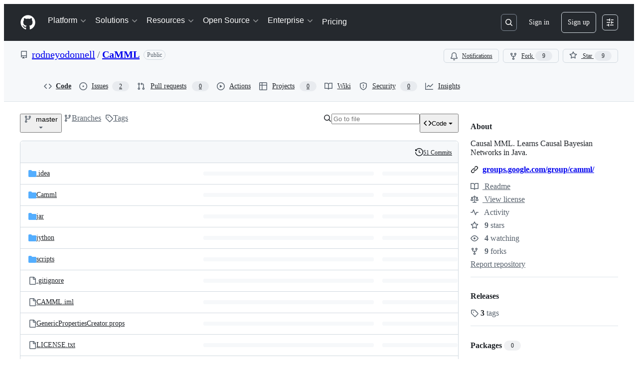

--- FILE ---
content_type: application/javascript
request_url: https://github.githubassets.com/assets/89708-97b7bb596019.js
body_size: 2416
content:
"use strict";(globalThis.webpackChunk_github_ui_github_ui=globalThis.webpackChunk_github_ui_github_ui||[]).push([[89708],{4559:(e,t,r)=>{r.d(t,{C:()=>i,i:()=>c});var n=r(56038),o=r(69599),a=r(46493);function i(e,t){(0,o.G7)("arianotify_comprehensive_migration")?c(l(e),{...t,element:t?.element??e}):(0,o.G7)("primer_live_region_element")&&t?.element===void 0?(0,a.Cj)(e,{politeness:t?.assertive?"assertive":"polite"}):c(l(e),t)}function c(e,t){let{assertive:r,element:i}=t??{};if((0,o.G7)("arianotify_comprehensive_migration"))try{(i?.isConnected?i:n.XC).ariaNotify(e,{priority:r?"high":"normal"})}catch(e){console.error("Error calling ariaNotify:",e)}else{var c,l;let t;(0,o.G7)("primer_live_region_element")&&void 0===i?(0,a.iP)(e,{politeness:r?"assertive":"polite"}):(c=e,l=r,(t=i??n.XC?.querySelector(l?"#js-global-screen-reader-notice-assertive":"#js-global-screen-reader-notice"))&&(t.textContent===c?t.textContent=`${c}\u00A0`:t.textContent=c))}}function l(e){return(e.getAttribute("aria-label")||e.innerText||"").trim()}r(89272)},38102:(e,t,r)=>{let n;r.d(t,{AW:()=>S,fE:()=>y,ff:()=>_,N7:()=>v});var o=r(36301),a=r(77065),i=r(24212);function c(e){return(0,i.q)(e.stack||"").map(e=>({filename:e.file||"",function:String(e.methodName),lineno:(e.lineNumber||0).toString(),colno:(e.column||0).toString()}))}function l(e){let t=document.querySelectorAll(e);if(t.length>0)return t[t.length-1]}var u=r(99223),s=r(56038),f=r(94416),m=r(69599),d=r(88057);let p=!1,h=0,g=Date.now(),y=new Set(["AbortError","AuthSessionExpiredError","TypeError","RateLimitError","NotAcceptableError","SecFetchHeaderError","FetchNetworkError","ServiceUnavailableError"]),S=new Set(["Failed to fetch","NetworkError when attempting to fetch resource.","Unable to perform this operation. Please try again later."]);function v(e,t={}){if(!(e instanceof Error||"object"==typeof e&&null!==e&&"name"in e&&"string"==typeof e.name&&"message"in e&&"string"==typeof e.message)){if(function(e){if(!e||"boolean"==typeof e||"number"==typeof e)return!0;if("string"==typeof e){if(q.some(t=>e.includes(t)))return!0}else if("object"==typeof e&&"string"==typeof e.message&&"number"==typeof e.code)return!0;return!1}(e))return;let r=Error(),n=function(e){try{return JSON.stringify(e)}catch{return"Unserializable"}}(e);b(w({type:"UnknownError",value:`Unable to report error, due to a thrown non-Error type: ${typeof e}, with value ${n}`,stacktrace:c(r),catalogService:document.head?.querySelector('meta[name="current-catalog-service"]')?.content,catalogServiceHash:document.head?.querySelector('meta[name="current-catalog-service-hash"]')?.content},t));return}e.name&&("AbortError"===e.name||"RateLimitError"===e.name||"NotAcceptableError"===e.name||"SecFetchHeaderError"===e.name||"FetchNetworkError"===e.name||"ServiceUnavailableError"===e.name&&(0,m.G7)("failbot_ignore_503_for_anonymous_users")&&_()||y.has(e.name)&&S.has(e.message)||e.name.startsWith("ApiError")&&S.has(e.message))||b(w({type:e.name,value:e.message,stacktrace:c(e),catalogService:e.catalogService||document.head?.querySelector('meta[name="current-catalog-service"]')?.content,catalogServiceHash:e.catalogServiceHash||document.head?.querySelector('meta[name="current-catalog-service-hash"]')?.content},t))}async function b(e){if(!(!A&&!p&&h<10&&(n??(n=(0,a.TT)()&&function(){let e=s.cg?.history,t=s.cg?.location;if(!e||!t)return!1;try{return e.replaceState(e.state,document.title,t.href),!0}catch{return!1}}()))))return;let t=document.head?.querySelector('meta[name="browser-errors-url"]')?.content;if(t){if(e.error.stacktrace.some(e=>E.test(e.filename)||E.test(e.function))){p=!0;return}h++;try{await fetch(t,{method:"post",body:JSON.stringify({context:e,target:document.head?.querySelector('meta[name="ui-target"]')?.content||"full"})})}catch{}}}function w(e,t={}){let r,n={...t};return(0,m.G7)("failbot_report_error_react_apps_on_page")&&!n.reactAppName&&(n.reactAppName=function(e){let t=function(){let e=new Set;for(let[t,r]of C)for(let n of document.querySelectorAll(t))if(n instanceof HTMLElement){let t=n.getAttribute(r);t&&e.add(t)}return Array.from(e)}();if(!t||!t.length||!e||!e.length)return;let r=new Set;for(let n of e){if(!n||!n.filename)continue;let e=n.filename.split(/[\\/]/).pop();if(!e||r.has(e))continue;r.add(e);let o=t.find(t=>e.toLowerCase().includes(t.toLowerCase()));if(o)return o}}(e.stacktrace)),Object.assign({error:e,sanitizedUrl:`${window.location.protocol}//${window.location.host}${((r=l("meta[name=analytics-location]"))?r.content:window.location.pathname)+function(){let e=l("meta[name=analytics-location-query-strip]"),t="";e||(t=window.location.search);let r=l("meta[name=analytics-location-params]");for(let e of(r&&(t+=(t?"&":"?")+r.content),document.querySelectorAll("meta[name=analytics-param-rename]"))){let r=e.content.split(":",2);t=t.replace(RegExp(`(^|[?&])${r[0]}($|=)`,"g"),`$1${r[1]}$2`)}return t}()}`||window.location.href,readyState:document.readyState,referrer:(0,f.dR)(),timeSinceLoad:Math.round(Date.now()-g),user:function(){let e=document.head?.querySelector('meta[name="user-login"]')?.content;if(e)return e;let t=(0,o.y)();return`anonymous-${t}`}()||void 0,actorId:document.head?.querySelector('meta[name="octolytics-actor-id"]')?.content,bundler:u.v,ui:"vite-tss"===u.v,release:document.head?.querySelector('meta[name="release"]')?.content,pastRequestIds:(0,d.xA)()},n)}let E=/(chrome|moz|safari)-extension:\/\//;function _(){return!document.head?.querySelector('meta[name="user-login"]')?.content}let A=!1;s.cg?.addEventListener("pageshow",()=>A=!1),s.cg?.addEventListener("pagehide",()=>A=!0),"function"==typeof BroadcastChannel&&new BroadcastChannel("shared-worker-error").addEventListener("message",e=>{v(e.data.error)});let q=["Object Not Found Matching Id","Not implemented on this platform","provider because it's not your default extension"],C=[["react-app","app-name"],["react-partial","partial-name"]]},76143:(e,t,r)=>{r.d(t,{D:()=>a,Y:()=>i});var n=r(4559),o=r(56038);function a(e){if(!o.XC)return;let t=o.XC.querySelector("title"),r=o.XC.createElement("title");r.textContent=e,t?t.textContent!==e&&(t.replaceWith(r),(0,n.i)(e)):(o.XC.head.appendChild(r),(0,n.i)(e))}function i(e){return document.body.classList.contains("logged-out")?`${e} \xb7 GitHub`:e}},94416:(e,t,r)=>{r.d(t,{BW:()=>i,Ff:()=>h,HK:()=>w,JA:()=>C,LM:()=>g,Pv:()=>A,Vy:()=>p,ZW:()=>_,dR:()=>E,di:()=>y,gc:()=>q,k9:()=>b,my:()=>v,wG:()=>S,xT:()=>d});var n=r(95800),o=r(56038),a=r(51951);let i="reload",c="soft-nav:fail",l="soft-nav:fail-referrer",u="soft-nav:referrer",s="soft-nav:marker",f="soft-nav:react-app-name",m="soft-nav:latest-mechanism";function d(){(0,n.SO)(s,"0"),(0,n.Ai)(u),(0,n.Ai)(c),(0,n.Ai)(l),(0,n.Ai)(f),(0,n.Ai)(m)}function p(e){(0,n.SO)(s,e)}function h(){(0,n.SO)(s,"0")}function g(){let e=(0,n.Gq)(s);return e&&"0"!==e}function y(){return(0,n.Gq)(s)}function S(){return!!v()}function v(){return(0,n.Gq)(c)}function b(e){(0,n.SO)(c,e||i),(0,n.SO)(l,window.location.href)}function w(){(0,n.SO)(u,window.location.href)}function E(){return(0,n.Gq)(u)||document.referrer}function _(){let e=(0,a.f)();e?(0,n.SO)(f,e):(0,n.Ai)(f)}function A(){return(0,n.Gq)(f)}function q(){return!!o.XC?.querySelector("react-app")?.getAttribute("app-name")||!!o.XC?.querySelector("projects-v2")}function C(e){(0,n.SO)(m,e)}},95800:(e,t,r)=>{r.d(t,{Ai:()=>a,Gq:()=>n,SO:()=>o});let{getItem:n,setItem:o,removeItem:a}=(0,r(82075).A)("sessionStorage")}}]);
//# sourceMappingURL=89708-fbca5c2d3fb4.js.map